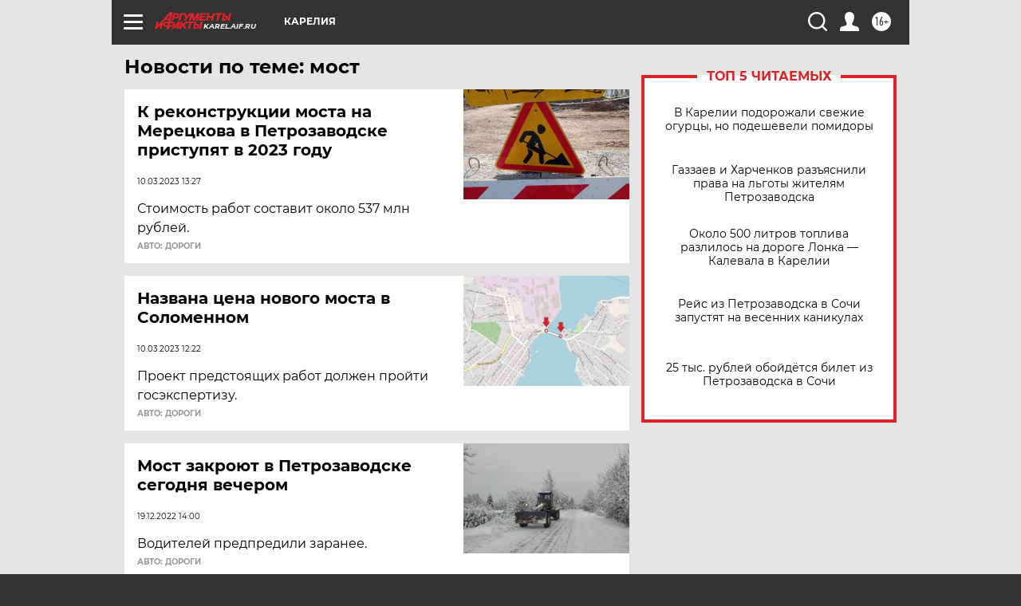

--- FILE ---
content_type: text/html; charset=UTF-8
request_url: https://karel.aif.ru/tag/most
body_size: 17851
content:
<!DOCTYPE html>
<!--[if IE 8]><html class="ie8"> <![endif]-->
<!--[if gt IE 8]><!--><html lang="ru"> <!--<![endif]-->
<head>
    <!-- created_at 30-01-2026 17:33:40 -->
    <script>
        window.isIndexPage = 0;
        window.isMobileBrowser = 0;
        window.disableSidebarCut = 1;
        window.bannerDebugMode = 0;
    </script>

                
                                    <meta http-equiv="Content-Type" content="text/html; charset=utf-8" >
<meta name="format-detection" content="telephone=no" >
<meta name="viewport" content="width=device-width, user-scalable=no, initial-scale=1.0, maximum-scale=1.0, minimum-scale=1.0" >
<meta http-equiv="X-UA-Compatible" content="IE=edge,chrome=1" >
<meta name="HandheldFriendly" content="true" >
<meta name="format-detection" content="telephone=no" >
<meta name="theme-color" content="#ffffff" >
<meta name="description" content="мост — самые актуальные и последние новости сегодня. Будьте в курсе главных свежих новостных событий дня и последнего часа, фото и видео репортажей на сайте Аргументы и Факты." >
<meta name="facebook-domain-verification" content="jiqbwww7rrqnwzjkizob7wrpmgmwq3" >
        <title>мост — последние новости сегодня | АиФ Карелия</title>    <link rel="shortcut icon" type="image/x-icon" href="/favicon.ico" />
    <link rel="icon" type="image/svg+xml" href="/favicon.svg">
    
    <link rel="preload" href="/redesign2018/fonts/montserrat-v15-latin-ext_latin_cyrillic-ext_cyrillic-regular.woff2" as="font" type="font/woff2" crossorigin>
    <link rel="preload" href="/redesign2018/fonts/montserrat-v15-latin-ext_latin_cyrillic-ext_cyrillic-italic.woff2" as="font" type="font/woff2" crossorigin>
    <link rel="preload" href="/redesign2018/fonts/montserrat-v15-latin-ext_latin_cyrillic-ext_cyrillic-700.woff2" as="font" type="font/woff2" crossorigin>
    <link rel="preload" href="/redesign2018/fonts/montserrat-v15-latin-ext_latin_cyrillic-ext_cyrillic-700italic.woff2" as="font" type="font/woff2" crossorigin>
    <link rel="preload" href="/redesign2018/fonts/montserrat-v15-latin-ext_latin_cyrillic-ext_cyrillic-800.woff2" as="font" type="font/woff2" crossorigin>
    <link href="https://karel.aif.ru/tag/most" rel="canonical" >
<link href="https://karel.aif.ru/redesign2018/css/style.css?cba" media="all" rel="stylesheet" type="text/css" >
<link href="https://karel.aif.ru/img/icon/apple_touch_icon_57x57.png?cba" rel="apple-touch-icon" sizes="57x57" >
<link href="https://karel.aif.ru/img/icon/apple_touch_icon_114x114.png?cba" rel="apple-touch-icon" sizes="114x114" >
<link href="https://karel.aif.ru/img/icon/apple_touch_icon_72x72.png?cba" rel="apple-touch-icon" sizes="72x72" >
<link href="https://karel.aif.ru/img/icon/apple_touch_icon_144x144.png?cba" rel="apple-touch-icon" sizes="144x144" >
<link href="https://karel.aif.ru/img/icon/apple-touch-icon.png?cba" rel="apple-touch-icon" sizes="180x180" >
<link href="https://karel.aif.ru/img/icon/favicon-32x32.png?cba" rel="icon" type="image/png" sizes="32x32" >
<link href="https://karel.aif.ru/img/icon/favicon-16x16.png?cba" rel="icon" type="image/png" sizes="16x16" >
<link href="https://karel.aif.ru/img/manifest.json?cba" rel="manifest" >
<link href="https://karel.aif.ru/img/safari-pinned-tab.svg?cba" rel="mask-icon" color="#d55b5b" >
<link href="https://ads.betweendigital.com" rel="preconnect" crossorigin="" >
        <script type="text/javascript">
    //<!--
    var isRedesignPage = true;    //-->
</script>
<script type="text/javascript" src="https://karel.aif.ru/js/output/jquery.min.js?cba"></script>
<script type="text/javascript" src="https://karel.aif.ru/js/output/header_scripts.js?cba"></script>
<script type="text/javascript">
    //<!--
    var _sf_startpt=(new Date()).getTime()    //-->
</script>
<script type="text/javascript" src="https://yastatic.net/s3/passport-sdk/autofill/v1/sdk-suggest-with-polyfills-latest.js?cba"></script>
<script type="text/javascript">
    //<!--
    window.YandexAuthParams = {"oauthQueryParams":{"client_id":"b104434ccf5a4638bdfe8a9101264f3c","response_type":"code","redirect_uri":"https:\/\/aif.ru\/oauth\/yandex\/callback"},"tokenPageOrigin":"https:\/\/aif.ru"};    //-->
</script>
<script type="text/javascript">
    //<!--
    function AdFox_getWindowSize() {
    var winWidth,winHeight;
	if( typeof( window.innerWidth ) == 'number' ) {
		//Non-IE
		winWidth = window.innerWidth;
		winHeight = window.innerHeight;
	} else if( document.documentElement && ( document.documentElement.clientWidth || document.documentElement.clientHeight ) ) {
		//IE 6+ in 'standards compliant mode'
		winWidth = document.documentElement.clientWidth;
		winHeight = document.documentElement.clientHeight;
	} else if( document.body && ( document.body.clientWidth || document.body.clientHeight ) ) {
		//IE 4 compatible
		winWidth = document.body.clientWidth;
		winHeight = document.body.clientHeight;
	}
	return {"width":winWidth, "height":winHeight};
}//END function AdFox_getWindowSize

function AdFox_getElementPosition(elemId){
    var elem;
    
    if (document.getElementById) {
		elem = document.getElementById(elemId);
	}
	else if (document.layers) {
		elem = document.elemId;
	}
	else if (document.all) {
		elem = document.all.elemId;
	}
    var w = elem.offsetWidth;
    var h = elem.offsetHeight;	
    var l = 0;
    var t = 0;
	
    while (elem)
    {
        l += elem.offsetLeft;
        t += elem.offsetTop;
        elem = elem.offsetParent;
    }

    return {"left":l, "top":t, "width":w, "height":h};
} //END function AdFox_getElementPosition

function AdFox_getBodyScrollTop(){
	return self.pageYOffset || (document.documentElement && document.documentElement.scrollTop) || (document.body && document.body.scrollTop);
} //END function AdFox_getBodyScrollTop

function AdFox_getBodyScrollLeft(){
	return self.pageXOffset || (document.documentElement && document.documentElement.scrollLeft) || (document.body && document.body.scrollLeft);
}//END function AdFox_getBodyScrollLeft

function AdFox_Scroll(elemId,elemSrc){
   var winPos = AdFox_getWindowSize();
   var winWidth = winPos.width;
   var winHeight = winPos.height;
   var scrollY = AdFox_getBodyScrollTop();
   var scrollX =  AdFox_getBodyScrollLeft();
   var divId = 'AdFox_banner_'+elemId;
   var ltwhPos = AdFox_getElementPosition(divId);
   var lPos = ltwhPos.left;
   var tPos = ltwhPos.top;

   if(scrollY+winHeight+5 >= tPos && scrollX+winWidth+5 >= lPos){
      AdFox_getCodeScript(1,elemId,elemSrc);
	  }else{
	     setTimeout('AdFox_Scroll('+elemId+',"'+elemSrc+'");',100);
	  }
}//End function AdFox_Scroll    //-->
</script>
<script type="text/javascript">
    //<!--
    function AdFox_SetLayerVis(spritename,state){
   document.getElementById(spritename).style.visibility=state;
}

function AdFox_Open(AF_id){
   AdFox_SetLayerVis('AdFox_DivBaseFlash_'+AF_id, "hidden");
   AdFox_SetLayerVis('AdFox_DivOverFlash_'+AF_id, "visible");
}

function AdFox_Close(AF_id){
   AdFox_SetLayerVis('AdFox_DivOverFlash_'+AF_id, "hidden");
   AdFox_SetLayerVis('AdFox_DivBaseFlash_'+AF_id, "visible");
}

function AdFox_getCodeScript(AF_n,AF_id,AF_src){
   var AF_doc;
   if(AF_n<10){
      try{
	     if(document.all && !window.opera){
		    AF_doc = window.frames['AdFox_iframe_'+AF_id].document;
			}else if(document.getElementById){
			         AF_doc = document.getElementById('AdFox_iframe_'+AF_id).contentDocument;
					 }
		 }catch(e){}
    if(AF_doc){
	   AF_doc.write('<scr'+'ipt type="text/javascript" src="'+AF_src+'"><\/scr'+'ipt>');
	   }else{
	      setTimeout('AdFox_getCodeScript('+(++AF_n)+','+AF_id+',"'+AF_src+'");', 100);
		  }
		  }
}

function adfoxSdvigContent(banID, flashWidth, flashHeight){
	var obj = document.getElementById('adfoxBanner'+banID).style;
	if (flashWidth == '100%') obj.width = flashWidth;
	    else obj.width = flashWidth + "px";
	if (flashHeight == '100%') obj.height = flashHeight;
	    else obj.height = flashHeight + "px";
}

function adfoxVisibilityFlash(banName, flashWidth, flashHeight){
    	var obj = document.getElementById(banName).style;
	if (flashWidth == '100%') obj.width = flashWidth;
	    else obj.width = flashWidth + "px";
	if (flashHeight == '100%') obj.height = flashHeight;
	    else obj.height = flashHeight + "px";
}

function adfoxStart(banID, FirShowFlNum, constVisFlashFir, sdvigContent, flash1Width, flash1Height, flash2Width, flash2Height){
	if (FirShowFlNum == 1) adfoxVisibilityFlash('adfoxFlash1'+banID, flash1Width, flash1Height);
	    else if (FirShowFlNum == 2) {
		    adfoxVisibilityFlash('adfoxFlash2'+banID, flash2Width, flash2Height);
	        if (constVisFlashFir == 'yes') adfoxVisibilityFlash('adfoxFlash1'+banID, flash1Width, flash1Height);
		    if (sdvigContent == 'yes') adfoxSdvigContent(banID, flash2Width, flash2Height);
		        else adfoxSdvigContent(banID, flash1Width, flash1Height);
	}
}

function adfoxOpen(banID, constVisFlashFir, sdvigContent, flash2Width, flash2Height){
	var aEventOpenClose = new Image();
	var obj = document.getElementById("aEventOpen"+banID);
	if (obj) aEventOpenClose.src =  obj.title+'&rand='+Math.random()*1000000+'&prb='+Math.random()*1000000;
	adfoxVisibilityFlash('adfoxFlash2'+banID, flash2Width, flash2Height);
	if (constVisFlashFir != 'yes') adfoxVisibilityFlash('adfoxFlash1'+banID, 1, 1);
	if (sdvigContent == 'yes') adfoxSdvigContent(banID, flash2Width, flash2Height);
}


function adfoxClose(banID, constVisFlashFir, sdvigContent, flash1Width, flash1Height){
	var aEventOpenClose = new Image();
	var obj = document.getElementById("aEventClose"+banID);
	if (obj) aEventOpenClose.src =  obj.title+'&rand='+Math.random()*1000000+'&prb='+Math.random()*1000000;
	adfoxVisibilityFlash('adfoxFlash2'+banID, 1, 1);
	if (constVisFlashFir != 'yes') adfoxVisibilityFlash('adfoxFlash1'+banID, flash1Width, flash1Height);
	if (sdvigContent == 'yes') adfoxSdvigContent(banID, flash1Width, flash1Height);
}    //-->
</script>
<script type="text/javascript" async="true" src="https://yandex.ru/ads/system/header-bidding.js?cba"></script>
<script type="text/javascript" src="https://ad.mail.ru/static/sync-loader.js?cba"></script>
<script type="text/javascript" async="true" src="https://cdn.skcrtxr.com/roxot-wrapper/js/roxot-manager.js?pid=42c21743-edce-4460-a03e-02dbaef8f162"></script>
<script type="text/javascript" src="https://cdn-rtb.sape.ru/js/uids.js?cba"></script>
<script type="text/javascript">
    //<!--
        var adfoxBiddersMap = {
    "betweenDigital": "816043",
 "mediasniper": "2218745",
    "myTarget": "810102",
 "buzzoola": "1096246",
 "adfox_roden-media": "3373170",
    "videonow": "2966090", 
 "adfox_adsmart": "1463295",
  "Gnezdo": "3123512",
    "roxot": "3196121",
 "astralab": "2486209",
  "getintent": "3186204",
 "sape": "2758269",
 "adwile": "2733112",
 "hybrid": "2809332"
};
var syncid = window.rb_sync.id;
	  var biddersCpmAdjustmentMap = {
      'adfox_adsmart': 0.6,
	  'Gnezdo': 0.8,
	  'adwile': 0.8
  };

if (window.innerWidth >= 1024) {
var adUnits = [{
        "code": "adfox_153825256063495017",
  "sizes": [[300, 600], [240,400]],
        "bids": [{
                "bidder": "betweenDigital",
                "params": {
                    "placementId": "3235886"
                }
            },{
                "bidder": "myTarget",
                "params": {
                    "placementId": "555209",
"sendTargetRef": "true",
"additional": {
"fpid": syncid
}			
                }
            },{
                "bidder": "hybrid",
                "params": {
                    "placementId": "6582bbf77bc72f59c8b22f65"
                }
            },{
                "bidder": "buzzoola",
                "params": {
                    "placementId": "1252803"
                }
            },{
                "bidder": "videonow",
                "params": {
                    "placementId": "8503533"
                }
            },{
                    "bidder": "adfox_adsmart",
                    "params": {
						p1: 'cqguf',
						p2: 'hhro'
					}
            },{
                    "bidder": "roxot",
                    "params": {
						placementId: '2027d57b-1cff-4693-9a3c-7fe57b3bcd1f',
						sendTargetRef: true
					}
            },{
                    "bidder": "mediasniper",
                    "params": {
						"placementId": "4417"
					}
            },{
                    "bidder": "Gnezdo",
                    "params": {
						"placementId": "354318"
					}
            },{
                    "bidder": "getintent",
                    "params": {
						"placementId": "215_V_aif.ru_D_Top_300x600"
					}
            },{
                    "bidder": "adfox_roden-media",
                    "params": {
						p1: "dilmj",
						p2: "emwl"
					}
            },{
                    "bidder": "astralab",
                    "params": {
						"placementId": "642ad3a28528b410c4990932"
					}
            }
        ]
    },{
        "code": "adfox_150719646019463024",
		"sizes": [[640,480], [640,360]],
        "bids": [{
                "bidder": "adfox_adsmart",
                    "params": {
						p1: 'cmqsb',
						p2: 'ul'
					}
            },{
                "bidder": "sape",
                "params": {
                    "placementId": "872427",
					additional: {
                       sapeFpUids: window.sapeRrbFpUids || []
                   }				
                }
            },{
                "bidder": "roxot",
                "params": {
                    placementId: '2b61dd56-9c9f-4c45-a5f5-98dd5234b8a1',
					sendTargetRef: true
                }
            },{
                "bidder": "getintent",
                "params": {
                    "placementId": "215_V_aif.ru_D_AfterArticle_640х480"
                }
            }
        ]
    },{
        "code": "adfox_149010055036832877",
		"sizes": [[970,250]],
		"bids": [{
                    "bidder": "adfox_roden-media",
                    "params": {
						p1: 'dilmi',
						p2: 'hfln'
					}
            },{
                    "bidder": "buzzoola",
                    "params": {
						"placementId": "1252804"
					}
            },{
                    "bidder": "getintent",
                    "params": {
						"placementId": "215_V_aif.ru_D_Billboard_970x250"
					}
            },{
                "bidder": "astralab",
                "params": {
                    "placementId": "67bf071f4e6965fa7b30fea3"
                }
            },{
                    "bidder": "hybrid",
                    "params": {
						"placementId": "6582bbf77bc72f59c8b22f66"
					}
            },{
                    "bidder": "myTarget",
                    "params": {
						"placementId": "1462991",
"sendTargetRef": "true",
"additional": {
"fpid": syncid
}			
					}
            }			           
        ]        
    },{
        "code": "adfox_149874332414246474",
		"sizes": [[640,360], [300,250], [640,480]],
		"codeType": "combo",
		"bids": [{
                "bidder": "mediasniper",
                "params": {
                    "placementId": "4419"
                }
            },{
                "bidder": "buzzoola",
                "params": {
                    "placementId": "1220692"
                }
            },{
                "bidder": "astralab",
                "params": {
                    "placementId": "66fd25eab13381b469ae4b39"
                }
            },
			{
                    "bidder": "betweenDigital",
                    "params": {
						"placementId": "4502825"
					}
            }
			           
        ]        
    },{
        "code": "adfox_149848658878716687",
		"sizes": [[300,600], [240,400]],
        "bids": [{
                "bidder": "betweenDigital",
                "params": {
                    "placementId": "3377360"
                }
            },{
                "bidder": "roxot",
                "params": {
                    placementId: 'fdaba944-bdaa-4c63-9dd3-af12fc6afbf8',
					sendTargetRef: true
                }
            },{
                "bidder": "sape",
                "params": {
                    "placementId": "872425",
					additional: {
                       sapeFpUids: window.sapeRrbFpUids || []
                   }
                }
            },{
                "bidder": "adwile",
                "params": {
                    "placementId": "27990"
                }
            }
        ]        
    }
],
	syncPixels = [{
    bidder: 'hybrid',
    pixels: [
    "https://www.tns-counter.ru/V13a****idsh_ad/ru/CP1251/tmsec=idsh_dis/",
    "https://www.tns-counter.ru/V13a****idsh_vid/ru/CP1251/tmsec=idsh_aifru-hbrdis/",
    "https://mc.yandex.ru/watch/66716692?page-url=aifru%3Futm_source=dis_hybrid_default%26utm_medium=%26utm_campaign=%26utm_content=%26utm_term=&page-ref="+window.location.href
]
  }
  ];
} else if (window.innerWidth < 1024) {
var adUnits = [{
        "code": "adfox_14987283079885683",
		"sizes": [[300,250], [300,240]],
        "bids": [{
                "bidder": "betweenDigital",
                "params": {
                    "placementId": "2492448"
                }
            },{
                "bidder": "myTarget",
                "params": {
                    "placementId": "226830",
"sendTargetRef": "true",
"additional": {
"fpid": syncid
}			
                }
            },{
                "bidder": "hybrid",
                "params": {
                    "placementId": "6582bbf77bc72f59c8b22f64"
                }
            },{
                "bidder": "mediasniper",
                "params": {
                    "placementId": "4418"
                }
            },{
                "bidder": "buzzoola",
                "params": {
                    "placementId": "563787"
                }
            },{
                "bidder": "roxot",
                "params": {
                    placementId: '20bce8ad-3a5e-435a-964f-47be17e201cf',
					sendTargetRef: true
                }
            },{
                "bidder": "videonow",
                "params": {
                    "placementId": "2577490"
                }
            },{
                "bidder": "adfox_adsmart",
                    "params": {
						p1: 'cqmbg',
						p2: 'ul'
					}
            },{
                    "bidder": "Gnezdo",
                    "params": {
						"placementId": "354316"
					}
            },{
                    "bidder": "getintent",
                    "params": {
						"placementId": "215_V_aif.ru_M_Top_300x250"
					}
            },{
                    "bidder": "adfox_roden-media",
                    "params": {
						p1: "dilmx",
						p2: "hbts"
					}
            },{
                "bidder": "astralab",
                "params": {
                    "placementId": "642ad47d8528b410c4990933"
                }
            }			
        ]        
    },{
        "code": "adfox_153545578261291257",
		"bids": [{
                    "bidder": "sape",
                    "params": {
						"placementId": "872426",
					additional: {
                       sapeFpUids: window.sapeRrbFpUids || []
                   }
					}
            },{
                    "bidder": "roxot",
                    "params": {
						placementId: 'eb2ebb9c-1e7e-4c80-bef7-1e93debf197c',
						sendTargetRef: true
					}
            }
			           
        ]        
    },{
        "code": "adfox_165346609120174064",
		"sizes": [[320,100]],
		"bids": [            
            		{
                    "bidder": "buzzoola",
                    "params": {
						"placementId": "1252806"
					}
            },{
                    "bidder": "getintent",
                    "params": {
						"placementId": "215_V_aif.ru_M_FloorAd_320x100"
					}
            }
			           
        ]        
    },{
        "code": "adfox_155956315896226671",
		"bids": [            
            		{
                    "bidder": "buzzoola",
                    "params": {
						"placementId": "1252805"
					}
            },{
                    "bidder": "sape",
                    "params": {
						"placementId": "887956",
					additional: {
                       sapeFpUids: window.sapeRrbFpUids || []
                   }
					}
            },{
                    "bidder": "myTarget",
                    "params": {
						"placementId": "821424",
"sendTargetRef": "true",
"additional": {
"fpid": syncid
}			
					}
            }
			           
        ]        
    },{
        "code": "adfox_149874332414246474",
		"sizes": [[640,360], [300,250], [640,480]],
		"codeType": "combo",
		"bids": [{
                "bidder": "adfox_roden-media",
                "params": {
					p1: 'dilmk',
					p2: 'hfiu'
				}
            },{
                "bidder": "mediasniper",
                "params": {
                    "placementId": "4419"
                }
            },{
                "bidder": "roxot",
                "params": {
                    placementId: 'ba25b33d-cd61-4c90-8035-ea7d66f011c6',
					sendTargetRef: true
                }
            },{
                "bidder": "adwile",
                "params": {
                    "placementId": "27991"
                }
            },{
                    "bidder": "Gnezdo",
                    "params": {
						"placementId": "354317"
					}
            },{
                    "bidder": "getintent",
                    "params": {
						"placementId": "215_V_aif.ru_M_Comboblock_300x250"
					}
            },{
                    "bidder": "astralab",
                    "params": {
						"placementId": "66fd260fb13381b469ae4b3f"
					}
            },{
                    "bidder": "betweenDigital",
                    "params": {
						"placementId": "4502825"
					}
            }
			]        
    }
],
	syncPixels = [
  {
    bidder: 'hybrid',
    pixels: [
    "https://www.tns-counter.ru/V13a****idsh_ad/ru/CP1251/tmsec=idsh_mob/",
    "https://www.tns-counter.ru/V13a****idsh_vid/ru/CP1251/tmsec=idsh_aifru-hbrmob/",
    "https://mc.yandex.ru/watch/66716692?page-url=aifru%3Futm_source=mob_hybrid_default%26utm_medium=%26utm_campaign=%26utm_content=%26utm_term=&page-ref="+window.location.href
]
  }
  ];
}
var userTimeout = 1500;
window.YaHeaderBiddingSettings = {
    biddersMap: adfoxBiddersMap,
	biddersCpmAdjustmentMap: biddersCpmAdjustmentMap,
    adUnits: adUnits,
    timeout: userTimeout,
    syncPixels: syncPixels	
};    //-->
</script>
<script type="text/javascript">
    //<!--
    window.yaContextCb = window.yaContextCb || []    //-->
</script>
<script type="text/javascript" async="true" src="https://yandex.ru/ads/system/context.js?cba"></script>
<script type="text/javascript">
    //<!--
    window.EventObserver = {
    observers: {},

    subscribe: function (name, fn) {
        if (!this.observers.hasOwnProperty(name)) {
            this.observers[name] = [];
        }
        this.observers[name].push(fn)
    },
    
    unsubscribe: function (name, fn) {
        if (!this.observers.hasOwnProperty(name)) {
            return;
        }
        this.observers[name] = this.observers[name].filter(function (subscriber) {
            return subscriber !== fn
        })
    },
    
    broadcast: function (name, data) {
        if (!this.observers.hasOwnProperty(name)) {
            return;
        }
        this.observers[name].forEach(function (subscriber) {
            return subscriber(data)
        })
    }
};    //-->
</script>    
    <script>
  var adcm_config ={
    id:1064,
    platformId: 64,
    init: function () {
      window.adcm.call();
    }
  };
</script>
<script src="https://tag.digitaltarget.ru/adcm.js" async></script>    <meta name="yandex-verification" content="98613199086c2618" />
<meta name="google-site-verification" content="U62sDHlgue3osrNGy7cOyUkCYoiceFwcIM0im-6tbbE" />    <link rel="stylesheet" type="text/css" media="print" href="https://karel.aif.ru/redesign2018/css/print.css?cba" />
    <base href=""/>
</head><body class="region__karel ">
<div class="overlay"></div>
<!-- Rating@Mail.ru counter -->
<script type="text/javascript">
var _tmr = window._tmr || (window._tmr = []);
_tmr.push({id: "59428", type: "pageView", start: (new Date()).getTime()});
(function (d, w, id) {
  if (d.getElementById(id)) return;
  var ts = d.createElement("script"); ts.type = "text/javascript"; ts.async = true; ts.id = id;
  ts.src = "https://top-fwz1.mail.ru/js/code.js";
  var f = function () {var s = d.getElementsByTagName("script")[0]; s.parentNode.insertBefore(ts, s);};
  if (w.opera == "[object Opera]") { d.addEventListener("DOMContentLoaded", f, false); } else { f(); }
})(document, window, "topmailru-code");
</script><noscript><div>
<img src="https://top-fwz1.mail.ru/counter?id=59428;js=na" style="border:0;position:absolute;left:-9999px;" alt="Top.Mail.Ru" />
</div></noscript>
<!-- //Rating@Mail.ru counter -->



<div class="container" id="container">
    
        <noindex><div class="adv_content bp__body_first adwrapper"><div class="banner_params hide" data-params="{&quot;id&quot;:4921,&quot;num&quot;:1,&quot;place&quot;:&quot;body_first&quot;}"></div>
<!--AdFox START-->
<!--aif_direct-->
<!--Площадка: AIF_fullscreen /  / -->
<!--Тип баннера: FullScreen-->
<!--Расположение: <верх страницы>-->
<div id="adfox_150417328041091508"></div>
<script>     
    window.yaContextCb.push(()=>{
    Ya.adfoxCode.create({
        ownerId: 249933,
        containerId: 'adfox_150417328041091508',
        params: {
            pp: 'g',
            ps: 'cnul',
            p2: 'fptu',
            puid1: ''
        }
    }); 
}); 
</script></div></noindex>
        
        <!--баннер над шапкой--->
                <div class="banner_box">
            <div class="main_banner">
                            </div>
        </div>
                <!--//баннер  над шапкой--->

    <script>
	currentUser = new User();
</script>

<header class="header">
    <div class="count_box_nodisplay">
    <div class="couter_block"><!--LiveInternet counter-->
<script type="text/javascript"><!--
document.write("<img src='https://counter.yadro.ru//hit;AIF?r"+escape(document.referrer)+((typeof(screen)=="undefined")?"":";s"+screen.width+"*"+screen.height+"*"+(screen.colorDepth?screen.colorDepth:screen.pixelDepth))+";u"+escape(document.URL)+";h"+escape(document.title.substring(0,80))+";"+Math.random()+"' width=1 height=1 alt=''>");
//--></script><!--/LiveInternet--></div></div>    <div class="topline">
    <a href="#" class="burger openCloser">
        <div class="burger__wrapper">
            <span class="burger__line"></span>
            <span class="burger__line"></span>
            <span class="burger__line"></span>
        </div>
    </a>

    
    <a href="/" class="logo_box">
                <img width="96" height="22" src="https://karel.aif.ru/redesign2018/img/logo.svg?cba" alt="Аргументы и Факты">
        <div class="region_url">
            karel.aif.ru        </div>
            </a>
    <div itemscope itemtype="http://schema.org/Organization" class="schema_org">
        <img itemprop="logo" src="https://karel.aif.ru/redesign2018/img/logo.svg?cba" />
        <a itemprop="url" href="/"></a>
        <meta itemprop="name" content="АО «Аргументы и Факты»" />
        <div itemprop="address" itemscope itemtype="http://schema.org/PostalAddress">
            <meta itemprop="postalCode" content="101000" />
            <meta itemprop="addressLocality" content="Москва" />
            <meta itemprop="streetAddress" content="ул. Мясницкая, д. 42"/>
            <meta itemprop="addressCountry" content="RU"/>
            <a itemprop="telephone" href="tel:+74956465757">+7 (495) 646 57 57</a>
        </div>
    </div>
    <div class="age16 age16_topline">16+</div>
    <a href="#" class="region regionOpenCloser">
        <img width="19" height="25" src="https://karel.aif.ru/redesign2018/img/location.svg?cba"><span>Карелия</span>
    </a>
    <div class="topline__slot">
             </div>

    <!--a class="topline__hashtag" href="https://aif.ru/health/coronavirus/?utm_medium=header&utm_content=covid&utm_source=aif">#остаемсядома</a-->
    <div class="auth_user_status_js">
        <a href="#" class="user auth_link_login_js auth_open_js"><img width="24" height="24" src="https://karel.aif.ru/redesign2018/img/user_ico.svg?cba"></a>
        <a href="/profile" class="user auth_link_profile_js" style="display: none"><img width="24" height="24" src="https://karel.aif.ru/redesign2018/img/user_ico.svg?cba"></a>
    </div>
    <div class="search_box">
        <a href="#" class="search_ico searchOpener">
            <img width="24" height="24" src="https://karel.aif.ru/redesign2018/img/search_ico.svg?cba">
        </a>
        <div class="search_input">
            <form action="/search" id="search_form1">
                <input type="text" name="text" maxlength="50"/>
            </form>
        </div>
    </div>
</div>

<div class="fixed_menu topline">
    <div class="cont_center">
        <a href="#" class="burger openCloser">
            <div class="burger__wrapper">
                <span class="burger__line"></span>
                <span class="burger__line"></span>
                <span class="burger__line"></span>
            </div>
        </a>
        <a href="/" class="logo_box">
                        <img width="96" height="22" src="https://karel.aif.ru/redesign2018/img/logo.svg?cba" alt="Аргументы и Факты">
            <div class="region_url">
                karel.aif.ru            </div>
                    </a>
        <div class="age16 age16_topline">16+</div>
        <a href="/" class="region regionOpenCloser">
            <img width="19" height="25" src="https://karel.aif.ru/redesign2018/img/location.svg?cba">
            <span>Карелия</span>
        </a>
        <div class="topline__slot">
                    </div>

        <!--a class="topline__hashtag" href="https://aif.ru/health/coronavirus/?utm_medium=header&utm_content=covid&utm_source=aif">#остаемсядома</a-->
        <div class="auth_user_status_js">
            <a href="#" class="user auth_link_login_js auth_open_js"><img width="24" height="24" src="https://karel.aif.ru/redesign2018/img/user_ico.svg?cba"></a>
            <a href="/profile" class="user auth_link_profile_js" style="display: none"><img width="24" height="24" src="https://karel.aif.ru/redesign2018/img/user_ico.svg?cba"></a>
        </div>
        <div class="search_box">
            <a href="#" class="search_ico searchOpener">
                <img width="24" height="24" src="https://karel.aif.ru/redesign2018/img/search_ico.svg?cba">
            </a>
            <div class="search_input">
                <form action="/search">
                    <input type="text" name="text" maxlength="50" >
                </form>
            </div>
        </div>
    </div>
</div>    <div class="regions_box">
    <nav class="cont_center">
        <ul class="regions">
            <li><a href="https://aif.ru?from_menu=1">ФЕДЕРАЛЬНЫЙ</a></li>
            <li><a href="https://spb.aif.ru">САНКТ-ПЕТЕРБУРГ</a></li>

            
                                    <li><a href="https://adigea.aif.ru">Адыгея</a></li>
                
            
                                    <li><a href="https://arh.aif.ru">Архангельск</a></li>
                
            
                
            
                
            
                                    <li><a href="https://astrakhan.aif.ru">Астрахань</a></li>
                
            
                                    <li><a href="https://altai.aif.ru">Барнаул</a></li>
                
            
                                    <li><a href="https://aif.by">Беларусь</a></li>
                
            
                                    <li><a href="https://bel.aif.ru">Белгород</a></li>
                
            
                
            
                                    <li><a href="https://bryansk.aif.ru">Брянск</a></li>
                
            
                                    <li><a href="https://bur.aif.ru">Бурятия</a></li>
                
            
                                    <li><a href="https://vl.aif.ru">Владивосток</a></li>
                
            
                                    <li><a href="https://vlad.aif.ru">Владимир</a></li>
                
            
                                    <li><a href="https://vlg.aif.ru">Волгоград</a></li>
                
            
                                    <li><a href="https://vologda.aif.ru">Вологда</a></li>
                
            
                                    <li><a href="https://vrn.aif.ru">Воронеж</a></li>
                
            
                
            
                                    <li><a href="https://dag.aif.ru">Дагестан</a></li>
                
            
                
            
                                    <li><a href="https://ivanovo.aif.ru">Иваново</a></li>
                
            
                                    <li><a href="https://irk.aif.ru">Иркутск</a></li>
                
            
                                    <li><a href="https://kazan.aif.ru">Казань</a></li>
                
            
                                    <li><a href="https://kzaif.kz">Казахстан</a></li>
                
            
                
            
                                    <li><a href="https://klg.aif.ru">Калининград</a></li>
                
            
                
            
                                    <li><a href="https://kaluga.aif.ru">Калуга</a></li>
                
            
                                    <li><a href="https://kamchatka.aif.ru">Камчатка</a></li>
                
            
                
            
                                    <li><a href="https://karel.aif.ru">Карелия</a></li>
                
            
                                    <li><a href="https://kirov.aif.ru">Киров</a></li>
                
            
                                    <li><a href="https://komi.aif.ru">Коми</a></li>
                
            
                                    <li><a href="https://kostroma.aif.ru">Кострома</a></li>
                
            
                                    <li><a href="https://kuban.aif.ru">Краснодар</a></li>
                
            
                                    <li><a href="https://krsk.aif.ru">Красноярск</a></li>
                
            
                                    <li><a href="https://krym.aif.ru">Крым</a></li>
                
            
                                    <li><a href="https://kuzbass.aif.ru">Кузбасс</a></li>
                
            
                
            
                
            
                                    <li><a href="https://aif.kg">Кыргызстан</a></li>
                
            
                                    <li><a href="https://mar.aif.ru">Марий Эл</a></li>
                
            
                                    <li><a href="https://saransk.aif.ru">Мордовия</a></li>
                
            
                                    <li><a href="https://murmansk.aif.ru">Мурманск</a></li>
                
            
                
            
                                    <li><a href="https://nn.aif.ru">Нижний Новгород</a></li>
                
            
                                    <li><a href="https://nsk.aif.ru">Новосибирск</a></li>
                
            
                
            
                                    <li><a href="https://omsk.aif.ru">Омск</a></li>
                
            
                                    <li><a href="https://oren.aif.ru">Оренбург</a></li>
                
            
                                    <li><a href="https://penza.aif.ru">Пенза</a></li>
                
            
                                    <li><a href="https://perm.aif.ru">Пермь</a></li>
                
            
                                    <li><a href="https://pskov.aif.ru">Псков</a></li>
                
            
                                    <li><a href="https://rostov.aif.ru">Ростов-на-Дону</a></li>
                
            
                                    <li><a href="https://rzn.aif.ru">Рязань</a></li>
                
            
                                    <li><a href="https://samara.aif.ru">Самара</a></li>
                
            
                
            
                                    <li><a href="https://saratov.aif.ru">Саратов</a></li>
                
            
                                    <li><a href="https://sakhalin.aif.ru">Сахалин</a></li>
                
            
                
            
                                    <li><a href="https://smol.aif.ru">Смоленск</a></li>
                
            
                
            
                                    <li><a href="https://stav.aif.ru">Ставрополь</a></li>
                
            
                
            
                                    <li><a href="https://tver.aif.ru">Тверь</a></li>
                
            
                                    <li><a href="https://tlt.aif.ru">Тольятти</a></li>
                
            
                                    <li><a href="https://tomsk.aif.ru">Томск</a></li>
                
            
                                    <li><a href="https://tula.aif.ru">Тула</a></li>
                
            
                                    <li><a href="https://tmn.aif.ru">Тюмень</a></li>
                
            
                                    <li><a href="https://udm.aif.ru">Удмуртия</a></li>
                
            
                
            
                                    <li><a href="https://ul.aif.ru">Ульяновск</a></li>
                
            
                                    <li><a href="https://ural.aif.ru">Урал</a></li>
                
            
                                    <li><a href="https://ufa.aif.ru">Уфа</a></li>
                
            
                
            
                
            
                                    <li><a href="https://hab.aif.ru">Хабаровск</a></li>
                
            
                
            
                                    <li><a href="https://chv.aif.ru">Чебоксары</a></li>
                
            
                                    <li><a href="https://chel.aif.ru">Челябинск</a></li>
                
            
                                    <li><a href="https://chr.aif.ru">Черноземье</a></li>
                
            
                                    <li><a href="https://chita.aif.ru">Чита</a></li>
                
            
                                    <li><a href="https://ugra.aif.ru">Югра</a></li>
                
            
                                    <li><a href="https://yakutia.aif.ru">Якутия</a></li>
                
            
                                    <li><a href="https://yamal.aif.ru">Ямал</a></li>
                
            
                                    <li><a href="https://yar.aif.ru">Ярославль</a></li>
                
                    </ul>
    </nav>
</div>    <div class="top_menu_box">
    <div class="cont_center">
        <nav class="top_menu main_menu_wrapper_js">
                            <ul class="main_menu main_menu_js" id="rubrics">
                                    <li  class="menuItem top_level_item_js">

        <a  href="https://karel.aif.ru/news" title="Новости" id="custommenu-10210">Новости</a>
    
    </li>                                                <li  class="menuItem top_level_item_js">

        <span  title="Спецпроекты">Спецпроекты</span>
    
            <div class="subrubrics_box submenu_js">
            <ul>
                                                            <li  class="menuItem">

        <a  href="http://nadeznie-partneri.karel.aif.ru/" title="Надежные партнеры" id="custommenu-9669">Надежные партнеры</a>
    
    </li>                                                                                <li  class="menuItem">

        <a  href="http://rybnyi-korol.karel.aif.ru/" title="Рыбный король" id="custommenu-10047">Рыбный король</a>
    
    </li>                                                                                <li  class="menuItem">

        <a  href="http://dobroe.aif.ru/" title="Аиф. Доброе сердце" id="custommenu-10237">Аиф. Доброе сердце</a>
    
    </li>                                                                                <li  class="menuItem">

        <a  href="http://warletters.aif.ru/" title="Письма на фронт" id="custommenu-8506">Письма на фронт</a>
    
    </li>                                                                                <li  class="menuItem">

        <a  href="https://aif.ru/static/1965080" title="Детская книга войны" id="custommenu-8508">Детская книга войны</a>
    
    </li>                                                                                <li  class="menuItem">

        <a  href="https://aif.ru/special" title="Все спецпроекты" id="custommenu-8509">Все спецпроекты</a>
    
    </li>                                                </ul>
        </div>
    </li>                                                <li  class="menuItem top_level_item_js">

        <a  href="https://karel.aif.ru/afisha" title="Афиша" id="custommenu-10223">Афиша</a>
    
    </li>                                                <li  class="menuItem top_level_item_js">

        <a  href="https://karel.aif.ru/dontknows/all" title="Вопрос-ответ" id="custommenu-10224">Вопрос-ответ</a>
    
    </li>                                                <li  data-rubric_id="5600" class="menuItem top_level_item_js">

        <a  href="/incidents" title="ПРОИСШЕСТВИЯ" id="custommenu-8523">ПРОИСШЕСТВИЯ</a>
    
            <div class="subrubrics_box submenu_js">
            <ul>
                                                            <li  data-rubric_id="5601" class="menuItem">

        <a  href="/incidents/details" title="События" id="custommenu-8547">События</a>
    
    </li>                                                                                <li  data-rubric_id="5603" class="menuItem">

        <a  href="/incidents/fire" title="Пожар" id="custommenu-8549">Пожар</a>
    
    </li>                                                                                <li  data-rubric_id="5602" class="menuItem">

        <a  href="/incidents/crash" title="ДТП" id="custommenu-8548">ДТП</a>
    
    </li>                                                                                <li  data-rubric_id="5604" class="menuItem">

        <a  href="/incidents/scene" title="Криминал" id="custommenu-8550">Криминал</a>
    
    </li>                                                </ul>
        </div>
    </li>                                                                    <li  data-rubric_id="5573" class="menuItem top_level_item_js">

        <a  href="/politic" title="ПОЛИТИКА" id="custommenu-8515">ПОЛИТИКА</a>
    
            <div class="subrubrics_box submenu_js">
            <ul>
                                                            <li  data-rubric_id="5574" class="menuItem">

        <a  href="/politic/gover" title="Власть" id="custommenu-8533">Власть</a>
    
    </li>                                                                                <li  data-rubric_id="5575" class="menuItem">

        <a  href="/politic/person" title="Персона" id="custommenu-8534">Персона</a>
    
    </li>                                                </ul>
        </div>
    </li>                                                <li  data-rubric_id="5568" class="menuItem top_level_item_js">

        <a  href="/society" title="ОБЩЕСТВО" id="custommenu-8514">ОБЩЕСТВО</a>
    
            <div class="subrubrics_box submenu_js">
            <ul>
                                                            <li  data-rubric_id="5569" class="menuItem">

        <a  href="/society/persona" title="Люди" id="custommenu-8531">Люди</a>
    
    </li>                                                                                <li  data-rubric_id="5570" class="menuItem">

        <a  href="/society/details" title="События" id="custommenu-8532">События</a>
    
    </li>                                                                                <li  data-rubric_id="5572" class="menuItem">

        <a  href="/society/family" title="Семья" id="custommenu-8545">Семья</a>
    
    </li>                                                                                <li  data-rubric_id="5571" class="menuItem">

        <a  href="/society/jkh" title="ЖКХ" id="custommenu-8544">ЖКХ</a>
    
    </li>                                                </ul>
        </div>
    </li>                                                <li  data-rubric_id="5590" class="menuItem top_level_item_js">

        <a  href="/money" title="ДЕНЬГИ" id="custommenu-8519">ДЕНЬГИ</a>
    
            <div class="subrubrics_box submenu_js">
            <ul>
                                                            <li  data-rubric_id="5591" class="menuItem">

        <a  href="/money/details" title="События" id="custommenu-8540">События</a>
    
    </li>                                                                                <li  data-rubric_id="5592" class="menuItem">

        <a  href="/money/finance" title=" Финансы" id="custommenu-8541"> Финансы</a>
    
    </li>                                                </ul>
        </div>
    </li>                                                <li  data-rubric_id="5576" class="menuItem top_level_item_js">

        <a  href="/culture" title="КУЛЬТУРА" id="custommenu-8516">КУЛЬТУРА</a>
    
            <div class="subrubrics_box submenu_js">
            <ul>
                                                            <li  data-rubric_id="5577" class="menuItem">

        <a  href="/culture/art" title="Искусство" id="custommenu-8535">Искусство</a>
    
    </li>                                                                                <li  data-rubric_id="5578" class="menuItem">

        <a  href="/culture/events" title="События" id="custommenu-8536">События</a>
    
    </li>                                                </ul>
        </div>
    </li>                                                <li  data-rubric_id="5586" class="menuItem top_level_item_js">

        <a  href="/sport" title="СПОРТ" id="custommenu-8518">СПОРТ</a>
    
            <div class="subrubrics_box submenu_js">
            <ul>
                                                            <li  data-rubric_id="5587" class="menuItem">

        <a  href="/sport/persona" title="Люди" id="custommenu-8538">Люди</a>
    
    </li>                                                                                <li  data-rubric_id="5588" class="menuItem">

        <a  href="/sport/details" title="События" id="custommenu-8539">События</a>
    
    </li>                                                                                <li  data-rubric_id="5589" class="menuItem">

        <a  href="/sport/football" title="Футбол" id="custommenu-8546">Футбол</a>
    
    </li>                                                </ul>
        </div>
    </li>                                                <li  data-rubric_id="5584" class="menuItem top_level_item_js">

        <a  href="/health" title="ЗДОРОВЬЕ" id="custommenu-8517">ЗДОРОВЬЕ</a>
    
            <div class="subrubrics_box submenu_js">
            <ul>
                                                            <li  data-rubric_id="5585" class="menuItem">

        <a  href="/health/med" title="Медицина" id="custommenu-8537">Медицина</a>
    
    </li>                                                </ul>
        </div>
    </li>                        </ul>

            <ul id="projects" class="specprojects static_submenu_js"></ul>
            <div class="right_box">
                <div class="fresh_number">
    <h3>Свежий номер</h3>
    <a href="/gazeta/number/59349" class="number_box">
                    <img loading="lazy" src="https://aif-s3.aif.ru/images/044/873/78e84f368321d2be1b05b57da50c28e3.webp" width="91" height="120">
                <div class="text">
            № АиФ Карелия №4. 28/01/2026 <br />         </div>
    </a>
</div>
<div class="links_box">
    <a href="/gazeta">Издания</a>
</div>
                <div class="sharings_box">
    <span>АиФ в социальных сетях</span>
    <ul class="soc">
                <li>
        <a href="https://vk.com/aifmurmansk_karelia" rel="nofollow" target="_blank">
            <img src="https://aif.ru/redesign2018/img/sharings/vk.svg">
        </a>
    </li>
        <li>
        <a href="https://ok.ru/aifmurmansk.karelia" rel="nofollow" target="_blank">
            <img src="https://aif.ru/redesign2018/img/sharings/ok.svg">
        </a>
    </li>
        <li>
            <a class="rss_button_black" href="/rss/all.php" target="_blank">
                <img src="https://karel.aif.ru/redesign2018/img/sharings/waflya.svg?cba" />
            </a>
        </li>
                <li>
        <a href="https://play.google.com/store/apps/details?id=com.mobilein.aif&feature=search_result#?t=W251bGwsMSwxLDEsImNvbS5tb2JpbGVpbi5haWYiXQ" rel="nofollow" target="_blank">
            <img src="https://aif.ru/redesign2018/img/sharings/androd.svg">
        </a>
    </li>
        <li>
        <a href="https://itunes.apple.com/ru/app/argumenty-i-fakty/id333210003?mt=8 " rel="nofollow" target="_blank">
            <img src="https://aif.ru/redesign2018/img/sharings/apple.svg">
        </a>
    </li>
    </ul>
</div>
            </div>
        </nav>
    </div>
</div></header>            	<div class="content_containers_wrapper_js">
        <div class="content_body  content_container_js">
            <div class="content">
                                <div class="title_box">
    <h1>Новости по теме: мост</h1>
</div>
<section class="article_list content_list_js">
        
<div class="list_item" data-item-id="4478844">
            <a href="https://karel.aif.ru/auto/road/k_rekonstrukcii_mosta_na_mereckova_v_petrozavodske_pristupyat_v_2023_godu" class="img_box no_title_element_js">
            <img loading="lazy" title="" src="https://aif-s3.aif.ru/images/031/520/aba184e3ae0ab942e391f9e209cc1554.jpg" />
        </a>
    
    <div class="text_box_only_title title_element_js">
        <div class="box_info">
            <a href="https://karel.aif.ru/auto/road/k_rekonstrukcii_mosta_na_mereckova_v_petrozavodske_pristupyat_v_2023_godu"><span class="item_text__title">К реконструкции моста на Мерецкова в Петрозаводске приступят в 2023 году</span></a>
        </div>
    </div>

    <div class="text_box no_title_element_js">
        <div class="box_info">
            <a href="https://karel.aif.ru/auto/road/k_rekonstrukcii_mosta_na_mereckova_v_petrozavodske_pristupyat_v_2023_godu"><span class="item_text__title">К реконструкции моста на Мерецкова в Петрозаводске приступят в 2023 году</span></a>
            <span class="text_box__date">10.03.2023 13:27</span>
        </div>
        <span>Стоимость работ составит около 537 млн рублей.</span>
    </div>

            <a href="https://karel.aif.ru/auto/road" class="rubric_link no_title_element_js">АВТО: Дороги</a>
    </div>
<div class="list_item" data-item-id="4478713">
            <a href="https://karel.aif.ru/auto/road/nazvana_cena_novogo_mosta_v_solomennom" class="img_box no_title_element_js">
            <img loading="lazy" title="" src="https://aif-s3.aif.ru/images/031/519/bbf63be9a8c4c1b3f88ee21750ba2348.jpg" />
        </a>
    
    <div class="text_box_only_title title_element_js">
        <div class="box_info">
            <a href="https://karel.aif.ru/auto/road/nazvana_cena_novogo_mosta_v_solomennom"><span class="item_text__title">Названа цена нового моста в Соломенном</span></a>
        </div>
    </div>

    <div class="text_box no_title_element_js">
        <div class="box_info">
            <a href="https://karel.aif.ru/auto/road/nazvana_cena_novogo_mosta_v_solomennom"><span class="item_text__title">Названа цена нового моста в Соломенном</span></a>
            <span class="text_box__date">10.03.2023 12:22</span>
        </div>
        <span>Проект предстоящих работ должен пройти госэкспертизу.</span>
    </div>

            <a href="https://karel.aif.ru/auto/road" class="rubric_link no_title_element_js">АВТО: Дороги</a>
    </div>
<div class="list_item" data-item-id="4368728">
            <a href="https://karel.aif.ru/auto/road/most_zakroyut_v_petrozavodske_segodnya_vecherom" class="img_box no_title_element_js">
            <img loading="lazy" title="" src="https://aif-s3.aif.ru/images/030/537/33ce847d67d801994368a2c870e50e11.jpg" />
        </a>
    
    <div class="text_box_only_title title_element_js">
        <div class="box_info">
            <a href="https://karel.aif.ru/auto/road/most_zakroyut_v_petrozavodske_segodnya_vecherom"><span class="item_text__title">Мост закроют в Петрозаводске сегодня вечером</span></a>
        </div>
    </div>

    <div class="text_box no_title_element_js">
        <div class="box_info">
            <a href="https://karel.aif.ru/auto/road/most_zakroyut_v_petrozavodske_segodnya_vecherom"><span class="item_text__title">Мост закроют в Петрозаводске сегодня вечером</span></a>
            <span class="text_box__date">19.12.2022 14:00</span>
        </div>
        <span>Водителей предпредили заранее.</span>
    </div>

            <a href="https://karel.aif.ru/auto/road" class="rubric_link no_title_element_js">АВТО: Дороги</a>
    </div>
<div class="list_item" data-item-id="4334102">
            <a href="https://karel.aif.ru/auto/road/v_karelii_zakroyut_most_nedaleko_ot_petrozavodska" class="img_box no_title_element_js">
            <img loading="lazy" title="" src="https://aif-s3.aif.ru/images/030/228/394b3f5dc327cb4af6ace584a2c2cd6c.jpg" />
        </a>
    
    <div class="text_box_only_title title_element_js">
        <div class="box_info">
            <a href="https://karel.aif.ru/auto/road/v_karelii_zakroyut_most_nedaleko_ot_petrozavodska"><span class="item_text__title">В Карелии закроют мост недалеко от Петрозаводска</span></a>
        </div>
    </div>

    <div class="text_box no_title_element_js">
        <div class="box_info">
            <a href="https://karel.aif.ru/auto/road/v_karelii_zakroyut_most_nedaleko_ot_petrozavodska"><span class="item_text__title">В Карелии закроют мост недалеко от Петрозаводска</span></a>
            <span class="text_box__date">25.11.2022 10:01</span>
        </div>
        <span>И это надолго.</span>
    </div>

            <a href="https://karel.aif.ru/auto/road" class="rubric_link no_title_element_js">АВТО: Дороги</a>
    </div>
<div class="list_item" data-item-id="4309921">
            <a href="https://karel.aif.ru/auto/road/dorozhniki_razobrali_zhelezobetonnyy_most_v_karelii" class="img_box no_title_element_js">
            <img loading="lazy" title="" src="https://aif-s3.aif.ru/images/030/014/576b6752b7c5581ce4f5421f069275d1.jpg" />
        </a>
    
    <div class="text_box_only_title title_element_js">
        <div class="box_info">
            <a href="https://karel.aif.ru/auto/road/dorozhniki_razobrali_zhelezobetonnyy_most_v_karelii"><span class="item_text__title">Дорожники разобрали железобетонный мост в Карелии</span></a>
        </div>
    </div>

    <div class="text_box no_title_element_js">
        <div class="box_info">
            <a href="https://karel.aif.ru/auto/road/dorozhniki_razobrali_zhelezobetonnyy_most_v_karelii"><span class="item_text__title">Дорожники разобрали железобетонный мост в Карелии</span></a>
            <span class="text_box__date">09.11.2022 07:40</span>
        </div>
        <span>Реконструкция займет год.</span>
    </div>

            <a href="https://karel.aif.ru/auto/road" class="rubric_link no_title_element_js">АВТО: Дороги</a>
    </div>
<div class="list_item" data-item-id="4246852">
            <a href="https://karel.aif.ru/auto/road/novyy_most_otkryt_na_trasse_v_karelii" class="img_box no_title_element_js">
            <img loading="lazy" title="" src="https://aif-s3.aif.ru/images/029/452/7f356277fd2c5de138823150c262638f.jpg" />
        </a>
    
    <div class="text_box_only_title title_element_js">
        <div class="box_info">
            <a href="https://karel.aif.ru/auto/road/novyy_most_otkryt_na_trasse_v_karelii"><span class="item_text__title">Новый мост открыт на трассе в Карелии</span></a>
        </div>
    </div>

    <div class="text_box no_title_element_js">
        <div class="box_info">
            <a href="https://karel.aif.ru/auto/road/novyy_most_otkryt_na_trasse_v_karelii"><span class="item_text__title">Новый мост открыт на трассе в Карелии</span></a>
            <span class="text_box__date">25.09.2022 08:10</span>
        </div>
        <span>Ремонт дороги до Суоярви продолжается.</span>
    </div>

            <a href="https://karel.aif.ru/auto/road" class="rubric_link no_title_element_js">АВТО: Дороги</a>
    </div>
<div class="list_item" data-item-id="4237920">
            <a href="https://karel.aif.ru/auto/road/dvizhenie_po_mostu_budet_perekryvatsya_trizhdy_za_den" class="img_box no_title_element_js">
            <img loading="lazy" title="" src="https://aif-s3.aif.ru/images/029/372/a27767664f0c0104f1cccc55df428d8c.jpg" />
        </a>
    
    <div class="text_box_only_title title_element_js">
        <div class="box_info">
            <a href="https://karel.aif.ru/auto/road/dvizhenie_po_mostu_budet_perekryvatsya_trizhdy_za_den"><span class="item_text__title">Движение по мосту будет перекрываться трижды за день</span></a>
        </div>
    </div>

    <div class="text_box no_title_element_js">
        <div class="box_info">
            <a href="https://karel.aif.ru/auto/road/dvizhenie_po_mostu_budet_perekryvatsya_trizhdy_za_den"><span class="item_text__title">Движение по мосту будет перекрываться трижды за день</span></a>
            <span class="text_box__date">19.09.2022 07:16</span>
        </div>
        <span>Планируйте поездки заранее.</span>
    </div>

            <a href="https://karel.aif.ru/auto/road" class="rubric_link no_title_element_js">АВТО: Дороги</a>
    </div>
<div class="list_item" data-item-id="4215506">
            <a href="https://karel.aif.ru/auto/road/dachniki_okazalis_otrezannymi_ot_civilizacii" class="img_box no_title_element_js">
            <img loading="lazy" title="" src="https://aif-s3.aif.ru/images/029/174/6863519c1b04fd8aaab0eee79c4a734e.jpg" />
        </a>
    
    <div class="text_box_only_title title_element_js">
        <div class="box_info">
            <a href="https://karel.aif.ru/auto/road/dachniki_okazalis_otrezannymi_ot_civilizacii"><span class="item_text__title">Дачники оказались отрезанными от цивилизации</span></a>
        </div>
    </div>

    <div class="text_box no_title_element_js">
        <div class="box_info">
            <a href="https://karel.aif.ru/auto/road/dachniki_okazalis_otrezannymi_ot_civilizacii"><span class="item_text__title">Дачники оказались отрезанными от цивилизации</span></a>
            <span class="text_box__date">02.09.2022 07:19</span>
        </div>
        <span>Дождь не прекращается уже несколько дней.</span>
    </div>

            <a href="https://karel.aif.ru/auto/road" class="rubric_link no_title_element_js">АВТО: Дороги</a>
    </div>
<div class="list_item" data-item-id="4132031">
            <a href="https://karel.aif.ru/auto/road/parfenchikov_opublikoval_fotografii_novogo_mosta_s_vysoty_ptichego_poleta" class="img_box no_title_element_js">
            <img loading="lazy" title="" src="https://aif-s3.aif.ru/images/028/426/c214fa5f4da4dcc9c9ae3fd69ff87dad.jpg" />
        </a>
    
    <div class="text_box_only_title title_element_js">
        <div class="box_info">
            <a href="https://karel.aif.ru/auto/road/parfenchikov_opublikoval_fotografii_novogo_mosta_s_vysoty_ptichego_poleta"><span class="item_text__title">Парфенчиков опубликовал фотографии нового моста с высоты птичьего полета</span></a>
        </div>
    </div>

    <div class="text_box no_title_element_js">
        <div class="box_info">
            <a href="https://karel.aif.ru/auto/road/parfenchikov_opublikoval_fotografii_novogo_mosta_s_vysoty_ptichego_poleta"><span class="item_text__title">Парфенчиков опубликовал фотографии нового моста с высоты птичьего полета</span></a>
            <span class="text_box__date">03.07.2022 08:43</span>
        </div>
        <span>Кадры впечатляют.</span>
    </div>

            <a href="https://karel.aif.ru/auto/road" class="rubric_link no_title_element_js">АВТО: Дороги</a>
    </div>
<div class="list_item" data-item-id="4083558">
            <a href="https://karel.aif.ru/incidents/details/devushka_pytalas_sprygnut_s_mosta_v_petrozavodske" class="img_box no_title_element_js">
            <img loading="lazy" title="" src="https://aif-s3.aif.ru/images/027/988/103872b908a40b8fecc84b777b52522c.jpg" />
        </a>
    
    <div class="text_box_only_title title_element_js">
        <div class="box_info">
            <a href="https://karel.aif.ru/incidents/details/devushka_pytalas_sprygnut_s_mosta_v_petrozavodske"><span class="item_text__title">Девушка пыталась спрыгнуть с моста в Петрозаводске</span></a>
        </div>
    </div>

    <div class="text_box no_title_element_js">
        <div class="box_info">
            <a href="https://karel.aif.ru/incidents/details/devushka_pytalas_sprygnut_s_mosta_v_petrozavodske"><span class="item_text__title">Девушка пыталась спрыгнуть с моста в Петрозаводске</span></a>
            <span class="text_box__date">30.05.2022 06:51</span>
        </div>
        <span>Полиция подоспела вовремя.</span>
    </div>

            <a href="https://karel.aif.ru/incidents/details" class="rubric_link no_title_element_js">ПРОИСШЕСТВИЯ: События</a>
    </div>
<div class="list_item" data-item-id="3882173">
            <a href="https://karel.aif.ru/auto/road/most_zakroyut_dlya_proezda_na_40_minut" class="img_box no_title_element_js">
            <img loading="lazy" title="" src="https://aif-s3.aif.ru/images/026/187/714a2168837bae4db6cdc44a0e6c20fc.jpg" />
        </a>
    
    <div class="text_box_only_title title_element_js">
        <div class="box_info">
            <a href="https://karel.aif.ru/auto/road/most_zakroyut_dlya_proezda_na_40_minut"><span class="item_text__title">Мост закроют для проезда на 40 минут</span></a>
        </div>
    </div>

    <div class="text_box no_title_element_js">
        <div class="box_info">
            <a href="https://karel.aif.ru/auto/road/most_zakroyut_dlya_proezda_na_40_minut"><span class="item_text__title">Мост закроют для проезда на 40 минут</span></a>
            <span class="text_box__date">22.12.2021 08:22</span>
        </div>
        <span>Водителей просят планировать поездки заранее.</span>
    </div>

            <a href="https://karel.aif.ru/auto/road" class="rubric_link no_title_element_js">АВТО: Дороги</a>
    </div>
<div class="list_item" data-item-id="3847048">
            <a href="https://karel.aif.ru/incidents/crash/voditeli_zhaluyutsya_na_most_na_trasse_kola_gde_postoyanno_proishodyat_dtp" class="img_box no_title_element_js">
            <img loading="lazy" title="" src="https://aif-s3.aif.ru/images/025/872/74fca72257fd92072eeef37c129630da.jpg" />
        </a>
    
    <div class="text_box_only_title title_element_js">
        <div class="box_info">
            <a href="https://karel.aif.ru/incidents/crash/voditeli_zhaluyutsya_na_most_na_trasse_kola_gde_postoyanno_proishodyat_dtp"><span class="item_text__title">Водители жалуются на мост на трассе «Кола», где постоянно происходят ДТП</span></a>
        </div>
    </div>

    <div class="text_box no_title_element_js">
        <div class="box_info">
            <a href="https://karel.aif.ru/incidents/crash/voditeli_zhaluyutsya_na_most_na_trasse_kola_gde_postoyanno_proishodyat_dtp"><span class="item_text__title">Водители жалуются на мост на трассе «Кола», где постоянно происходят ДТП</span></a>
            <span class="text_box__date">25.11.2021 07:32</span>
        </div>
        <span>Чтобы проехать его без потерь, нужно нарушить правила дорожного движения.</span>
    </div>

            <a href="https://karel.aif.ru/incidents/crash" class="rubric_link no_title_element_js">ПРОИСШЕСТВИЯ: ДТП </a>
    </div>
<div class="list_item" data-item-id="3825681">
            <a href="https://karel.aif.ru/auto/details/trassa_kola_budet_perekryta_na_dva_chasa" class="img_box no_title_element_js">
            <img loading="lazy" title="" src="https://aif-s3.aif.ru/images/025/683/05a3efae739d59412469a130a2eb70c2.jpg" />
        </a>
    
    <div class="text_box_only_title title_element_js">
        <div class="box_info">
            <a href="https://karel.aif.ru/auto/details/trassa_kola_budet_perekryta_na_dva_chasa"><span class="item_text__title">Трасса «Кола» будет перекрыта на два часа</span></a>
        </div>
    </div>

    <div class="text_box no_title_element_js">
        <div class="box_info">
            <a href="https://karel.aif.ru/auto/details/trassa_kola_budet_perekryta_na_dva_chasa"><span class="item_text__title">Трасса «Кола» будет перекрыта на два часа</span></a>
            <span class="text_box__date">09.11.2021 11:01</span>
        </div>
        <span>По Свири пройдут два теплохода.</span>
    </div>

            <a href="https://karel.aif.ru/auto/details" class="rubric_link no_title_element_js">АВТО: Транспорт</a>
    </div>
<div class="list_item" data-item-id="3825317">
            <a href="https://karel.aif.ru/auto/v_derevne_tuksa_okryli_rekonstruirovannyy_most" class="img_box no_title_element_js">
            <img loading="lazy" title="" src="https://aif-s3.aif.ru/images/025/680/8be6ec0d2c36d602d014357b33a7b8e6.jpg" />
        </a>
    
    <div class="text_box_only_title title_element_js">
        <div class="box_info">
            <a href="https://karel.aif.ru/auto/v_derevne_tuksa_okryli_rekonstruirovannyy_most"><span class="item_text__title">В деревне Тукса окрыли реконструированный мост</span></a>
        </div>
    </div>

    <div class="text_box no_title_element_js">
        <div class="box_info">
            <a href="https://karel.aif.ru/auto/v_derevne_tuksa_okryli_rekonstruirovannyy_most"><span class="item_text__title">В деревне Тукса окрыли реконструированный мост</span></a>
            <span class="text_box__date">09.11.2021 08:02</span>
        </div>
        <span>Старый развалился под тяжестью грузовика.</span>
    </div>

            <a href="https://karel.aif.ru/auto" class="rubric_link no_title_element_js">АВТОМОБИЛИ</a>
    </div>
<div class="list_item" data-item-id="3824982">
            <a href="https://karel.aif.ru/society/persona/svyashchennik_predlagaet_postroit_steklyannyy_most_v_petrozavodske" class="img_box no_title_element_js">
            <img loading="lazy" title="" src="https://aif-s3.aif.ru/images/025/677/9d17162ace197f35ed61363f86d000ac.jpg" />
        </a>
    
    <div class="text_box_only_title title_element_js">
        <div class="box_info">
            <a href="https://karel.aif.ru/society/persona/svyashchennik_predlagaet_postroit_steklyannyy_most_v_petrozavodske"><span class="item_text__title">Священник предлагает построить стеклянный мост в Петрозаводске</span></a>
        </div>
    </div>

    <div class="text_box no_title_element_js">
        <div class="box_info">
            <a href="https://karel.aif.ru/society/persona/svyashchennik_predlagaet_postroit_steklyannyy_most_v_petrozavodske"><span class="item_text__title">Священник предлагает построить стеклянный мост в Петрозаводске</span></a>
            <span class="text_box__date">08.11.2021 18:15</span>
        </div>
        <span>Пока он инициировал опрос в соцсети.</span>
    </div>

            <a href="https://karel.aif.ru/society/persona" class="rubric_link no_title_element_js">ОБЩЕСТВО:Люди</a>
    </div></section>
    <a href="#" class="more_btn more_btn_js">загрузить ещё</a>

<script type="text/javascript">
    $(document).ready(function () {
        $('.more_btn_js').loadMore({
            ajax: {url: '/tag/most'},
            listSelector: '.content_list_js'
        });
    });
</script>

                            </div>
                            <div class="right_column">
                    <div class="content_sticky_column_js">
                    <noindex><div class="adv_content bp__header300x250 adwrapper mbottom10 topToDown"><div class="banner_params hide" data-params="{&quot;id&quot;:5424,&quot;num&quot;:1,&quot;place&quot;:&quot;header300x250&quot;}"></div>
<center>


<!--AdFox START-->
<!--aif_direct-->
<!--Площадка: AIF.ru / * / *-->
<!--Тип баннера: 240x400/300x250_верх_сетки-->
<!--Расположение: <верх страницы>-->
<div id="adfox_153825256063495017"></div>
<script>
window.yaContextCb.push(()=>{
    Ya.adfoxCode.create({
      ownerId: 249933,
        containerId: 'adfox_153825256063495017',
        params: {
            pp: 'g',
            ps: 'chxs',
            p2: 'fqve',
            puid1: ''
          }
    });
});
</script>

</center></div></noindex>
            <section class="top5">
    <div class="top_decor">
        <div class="red_line"></div>
        <h3>Топ 5 читаемых</h3>
        <div class="red_line"></div>
    </div>
            <ul>
                            <li>
                    <a href="https://karel.aif.ru/money/price/v-karelii-podorozhali-svezhie-ogurcy-no-podesheveli-pomidory">
                        В Карелии подорожали свежие огурцы, но подешевели помидоры                    </a>
                </li>
                            <li>
                    <a href="https://karel.aif.ru/society/gazzaev-i-harchenkov-razyasnili-prava-na-lgoty-zhitelyam-petrozavodska">
                        Газзаев и Харченков разъяснили права на льготы жителям Петрозаводска                    </a>
                </li>
                            <li>
                    <a href="https://karel.aif.ru/incidents/crash/okolo-500-litrov-topliva-razlilos-na-doroge-lonka-kalevala-v-karelii">
                        Около 500 литров топлива разлилось на дороге Лонка — Калевала в Карелии                    </a>
                </li>
                            <li>
                    <a href="https://karel.aif.ru/auto/details/reys-iz-petrozavodska-v-sochi-zapustyat-na-vesennih-kanikulah">
                        Рейс из Петрозаводска в Сочи запустят на весенних каникулах                    </a>
                </li>
                            <li>
                    <a href="https://karel.aif.ru/auto/details/25-tys-rubley-oboydyotsya-bilet-iz-petrozavodska-v-sochi">
                        25 тыс. рублей обойдётся билет из Петрозаводска в Сочи                    </a>
                </li>
                    </ul>
    </section>

<div class="tizer">
                        </div>

    
<div class="topToDownPoint"></div>
                    </div>
                </div>
                <div class="endTopToDown_js"></div>
                    </div>
    </div>

    
    <div class="cont_center">
            </div>
        

    <!-- segment footer -->
    <footer>
    <div class="cont_center">
        <div class="footer_wrapper">
            <div class="footer_col">
                <div class="footer_logo">
                    <img src="https://karel.aif.ru/redesign2018/img/white_logo.svg?cba" alt="karel.aif.ru">
                    <div class="region_url">
                        karel.aif.ru                    </div>
                </div>
            </div>
            <div class="footer_col">
                <nav class="footer_menu">
                    <ul>
                    <li>
            <a href="http://corp.aif.ru/page/4">Об издательском доме</a>
        </li>
                            <li>
            <a href="http://corp.aif.ru/page/4">Пресс-центр </a>
        </li>
                            <li>
            <a href="https://karel.aif.ru/static/1920048?key=8887a1aa1da7b4bb448b12672690e176">Контакты</a>
        </li>
                            <li>
            <a href="https://karel.aif.ru/static/2582111">Прайс-лист на размещение рекламы</a>
        </li>
                <li class="error_rep"><a href="/contacts#anchor=error_form">СООБЩИТЬ В РЕДАКЦИЮ ОБ ОШИБКЕ</a></li>
</ul>

                </nav>
                <div class="footer_text">
                    <p><b>2026 АО «Аргументы и Факты»&nbsp;</b>Генеральный директор Руслан Новиков. Главный редактор Михаил<span rel="pastemarkerend" id="pastemarkerend78054"></span> Чкаников. Директор по развитию цифрового направления и новым медиа АиФ.ru Денис Халаимов. Первый заместитель главного редактора, шеф-редактор сайта Рукобратский В. А.</p>

<p><span rel="pastemarkerend" id="pastemarkerend66732"> СМИ «aif.ru» зарегистрировано в Федеральной службе по надзору в сфере связи, информационных технологий и массовых коммуникаций (РОСКОМНАДЗОР), регистрационный номер Эл № ФС 77-78200 от 06 апреля 2020 г. Учредитель: АО «Аргументы и факты». Интернет-сайт «aif.ru» функционирует при финансовой поддержке Министерства цифрового развития, связи и массовых коммуникаций Российской Федерации.<span rel="pastemarkerend" id="pastemarkerend89278"></span></span></p>

<p>e-mail: glavred@aif.ru, тел. +7 (495) 646 57 57. 16+</p>

<p>Все права защищены. Копирование и использование полных материалов запрещено, частичное цитирование возможно только при условии гиперссылки на сайт www.aif.ru. </p>                </div>
                <div class="counters">
                                                                    <div class="couter_block"><!-- begin of Top100 logo -->

	<div id='top100counter_bottom'  ></div>
	

<script type="text/javascript">
var _top100q = _top100q || [];

_top100q.push(["setAccount", "125100"]);
_top100q.push(["trackPageviewByLogo", document.getElementById("top100counter_bottom")]);

(function(){
 var top100 = document.createElement("script"); top100.type = "text/javascript";

 top100.async = true;
 top100.src = ("https:" == document.location.protocol ? "https:" : "https:") + "//st.top100.ru/pack/pack.min.js";
 var s = document.getElementsByTagName("script")[0]; s.parentNode.insertBefore(top100, s);
})();
</script>
<!-- end of Top100 logo --></div><div class="couter_block"><!--LiveInternet logo-->
<a href="https://www.liveinternet.ru/click;AIF"
target=_blank><img src="https://counter.yadro.ru//logo;AIF?22.2"
title="LiveInternet: показано число просмотров за 24 часа, посетителей за 24 часа и за сегодня"
alt="" border=0 width=88 height=31></a>
<!--/LiveInternet--></div><div class="couter_block"><style type="text/css">
		.rambler_partner{
			text-align:center; 
			width: 105px; 
			height: 31px; 
			line-height: 31px; 
			font: 0.7em'PT Sans', sans-serif;
			display: table-cell;
			vertical-align: middle;
		}
		.rambler_partner a{
			color: #666666; 
			text-decoration: none;
		}
		.rambler_partner a:hover{
			text-decoration: underline;
		}
	</style>
	<div class="rambler_partner"><a href="https://www.rambler.ru/" target="_blank">Партнер рамблера</a></div></div>
                        
                        <div class="footer-link">
                            <a href="https://appgallery.huawei.com/app/C101189759" rel="nofollow" target="_blank">
                                <img src="https://karel.aif.ru/redesign2018/img/huawei.png?cba" />
                            </a>
                        </div>

                        <div class="age16">16+</div>

                        <div class="count_box_nodisplay">
                            <div class="couter_block"><!-- Yandex.Metrika counter -->
<script type="text/javascript" >
    (function (d, w, c) {
        (w[c] = w[c] || []).push(function() {
            try {
                w.yaCounter51369400 = new Ya.Metrika2({
                    id:51369400,
                    clickmap:true,
                    trackLinks:true,
                    accurateTrackBounce:true,
                    webvisor:true
                });
            } catch(e) { }
        });

        var n = d.getElementsByTagName("script")[0],
            s = d.createElement("script"),
            f = function () { n.parentNode.insertBefore(s, n); };
        s.type = "text/javascript";
        s.async = true;
        s.src = "https://mc.yandex.ru/metrika/tag.js";

        if (w.opera == "[object Opera]") {
            d.addEventListener("DOMContentLoaded", f, false);
        } else { f(); }
    })(document, window, "yandex_metrika_callbacks2");
</script>
<noscript><div><img src="https://mc.yandex.ru/watch/51369400" style="position:absolute; left:-9999px;" alt="" /></div></noscript>
<!-- /Yandex.Metrika counter --></div><div class="couter_block"><!-- tns-counter.ru --> 
<script language="JavaScript" type="text/javascript"> 
    var img = new Image();
    img.src = 'https://www.tns-counter.ru/V13a***R>' + document.referrer.replace(/\*/g,'%2a') + '*aif_ru/ru/UTF-8/tmsec=mx3_aif_ru/' + Math.round(Math.random() * 1000000000);
</script> 
<noscript> 
    <img src="https://www.tns-counter.ru/V13a****aif_ru/ru/UTF-8/tmsec=mx3_aif_ru/" width="1" height="1" alt="">
</noscript> </div>
                                                                                </div>

                                                            </div>
            </div>
        </div>
    </div>

    <script type='text/javascript'>
        $(document).ready(function(){
            window.CookieMessenger('CookieMessenger');
        });
        </script></footer>



<!-- Footer Scripts -->
<script type="text/javascript" src="https://karel.aif.ru/js/output/delayed.js?cba"></script>
<script type="text/javascript">
    //<!--
    $(document).ready(function() { $('.header').headerJs(); });    //-->
</script>
<script type="text/javascript">
    //<!--
    ((counterHostname) => {
        window.MSCounter = {
            counterHostname: counterHostname
        };
        window.mscounterCallbacks = window.mscounterCallbacks || [];
        window.mscounterCallbacks.push(() => {
            msCounterExampleCom = new MSCounter.counter({
                    'account':'aif_ru',
                    'tmsec': 'aif_ru',
                    'autohit' : true
                });
        });
  
        const newScript = document.createElement('script');
        newScript.async = true;
        newScript.src = `${counterHostname}/ncc/counter.js`;
 
        const referenceNode = document.querySelector('script');
        if (referenceNode) {
            referenceNode.parentNode.insertBefore(newScript, referenceNode);
        } else {
            document.firstElementChild.appendChild(newScript);
        }
    })('https://tns-counter.ru/');    //-->
</script></div>


<div class="full_screen_adv no_portr no_lands no_desc"><!--Место для фулскрина--></div>
<a id="backgr_link"></a>
</body>
</html>

--- FILE ---
content_type: text/html
request_url: https://tns-counter.ru/nc01a**R%3Eundefined*aif_ru/ru/UTF-8/tmsec=aif_ru/510435470***
body_size: -72
content:
22717307697CC148X1769783624:22717307697CC148X1769783624